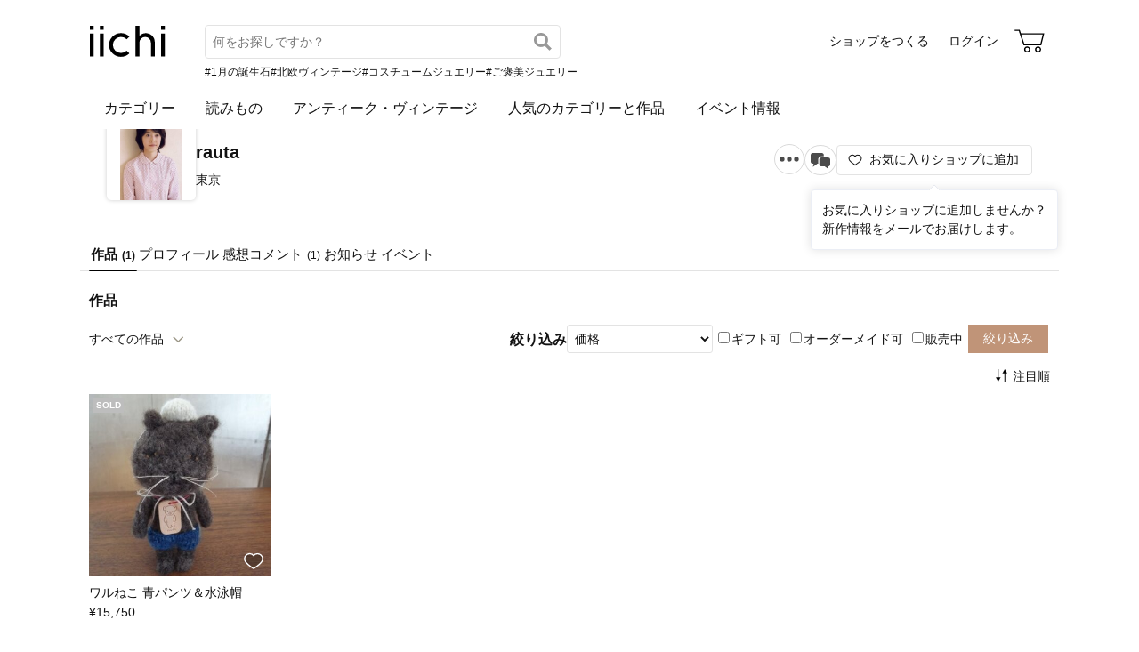

--- FILE ---
content_type: text/html; charset=utf-8
request_url: https://www.iichi.com/shop/S8195810
body_size: 5052
content:
<!DOCTYPE html>
<html lang="ja">
<head prefix="og: http://ogp.me/ns# fb: http://ogp.me/ns/fb# product: http://ogp.me/ns/product#">
<script src="https://js.sentry-cdn.com/27e560bf1618495ead1c45ec66cb2552.min.js" crossorigin="anonymous"></script>
<script>
Sentry.onLoad(function() {
  Sentry.init({
    dsn: 'https://27e560bf1618495ead1c45ec66cb2552@o160031.ingest.us.sentry.io/1223145',
    environment: 'prod',
    attachStacktrace: false,
    normalizeDepth: 5,
    integrations: [Sentry.browserTracingIntegration()],
    tracesSampleRate: 0.025,
    debug: false
  });
  });
</script>
<meta charset="utf-8">
<title>rauta 作品一覧 | iichi 日々の暮らしを心地よくするハンドメイドやアンティークのマーケットプレイス</title>
<meta name="description" content="rautaの作品一覧。ハンドメイドやアンティークなど、個性豊かな商品を対象としたマーケットプレイス。日々の暮らしを心地よくするアイテム40万点が3万ものショップから出品されています。ファッション、アクセサリー、器、キッチン、インテリア、雑貨、食品など生活を楽しくする品々をぜひご…" />
<meta property="og:title" content="rauta 作品一覧" />
<meta property="og:description" content="rautaの作品一覧。ハンドメイドやアンティークなど、個性豊かな商品を対象としたマーケットプレイス。日々の暮らしを心地よくするアイテム40万点が3万ものショップから出品されています。ファッション、アクセサリー、器、キッチン、インテリア、雑貨、食品など生活を楽しくする品々をぜひご…" />
<meta property="twitter:title" content="rauta 作品一覧" />
<meta property="twitter:description" content="rautaの作品一覧。ハンドメイドやアンティークなど、個性豊かな商品を対象としたマーケットプレイス。日々の暮らしを心地よくするアイテム40万点が3万ものショップから出品されています。ファッション、アクセサリー、器、キッチン、インテリア、雑貨、食品など生活を楽しくする品々をぜひご…" />
<meta name="viewport" content="width=device-width, initial-scale=1.0, viewport-fit=cover" />
<meta name="format-detection" content="telephone=no" />
<link rel="canonical" href="https://www.iichi.com/shop/S8195810" />

<link rel="shortcut icon" type="image/vnd.microsoft.icon" href="/favicon.ico" />
<link rel="icon" type="image/png" href="/favicon.png" />
<link rel="apple-touch-icon" href="/apple-touch-icon.png">
<link rel="preload" href="https://cdn.iichi.com/assets/dist/fonts/iichi-icon.f162558996c95069.woff" as="font" crossorigin>
<link rel="prefetch" href="https://cdn.iichi.com/assets/dist/css/item.6b63b8ae31a041aa.css" as="style">
<link rel="prefetch" href="https://cdn.iichi.com/assets/dist/js/page/listing/item.b8c9405b468536ca.js" as="script">

<meta name="apple-mobile-web-app-title" content="iichi">

<link rel="stylesheet" type="text/css" media="screen" href="https://cdn.iichi.com/assets/dist/css/common.f299c8494301b936.css" />
<link rel="stylesheet" type="text/css" media="screen" href="https://cdn.iichi.com/assets/dist/css/people.d09b893a117a60cc.css" />

<meta property="og:image" content="https://cdn.iichi.com/r/w/640/avatar/94/av-4dec2445bcc6e-640.jpg" />
<meta property="og:url" content="https://www.iichi.com/shop/S8195810" />
<meta property="og:type" content="profile" />
<meta property="og:site_name" content="iichi（いいち）" />
<meta property="fb:app_id" content="454486511262206" />

<meta property="twitter:image:src" content="https://cdn.iichi.com/r/w/640/avatar/94/av-4dec2445bcc6e-640.jpg" />
<meta property="twitter:url" content="https://www.iichi.com/shop/S8195810" />
<meta property="twitter:card" content="summary_large_image" />
<meta property="twitter:site" content="@iichi_Japan" />

<script type="application/ld+json">{"@context":"http:\/\/schema.org","@type":"BreadcrumbList","itemListElement":[{"@type":"ListItem","position":1,"name":"\u30c8\u30c3\u30d7","item":"https:\/\/www.iichi.com\/"},{"@type":"ListItem","position":2,"name":"\u30b7\u30e7\u30c3\u30d7\u4e00\u89a7","item":"https:\/\/www.iichi.com\/shops"},{"@type":"ListItem","position":3,"name":"rauta\u306e\u30b7\u30e7\u30c3\u30d7","item":"https:\/\/www.iichi.com\/shop\/S8195810"},{"@type":"ListItem","position":4,"name":"\u30cf\u30f3\u30c9\u30e1\u30a4\u30c9\u30fb\u30af\u30e9\u30d5\u30c8\u4f5c\u54c1\u30fb\u624b\u4ed5\u4e8b\u54c1","item":"https:\/\/www.iichi.com\/shop\/S8195810"}]}</script><script type="application/ld+json">{"@context":"http:\/\/schema.org","@type":"Brand","name":"rauta","image":"https:\/\/cdn.iichi.com\/r\/w\/640\/avatar\/94\/av-4dec2445bcc6e-640.jpg","url":"https:\/\/www.iichi.com\/shop\/S8195810","description":"\u81ea\u5206\u306e\u601d\u3046\u300c\u304b\u308f\u3044\u3044\u300d\u3092\u63a2\u3057\u3066\u3044\u308b\u3046\u3061\u306b\u3001\u7f8a\u6bdb\u3092\u624b\u3067\u7d21\u3044\u3067\u7cf8\u3092\u3064\u304f\u308a\u3001\r\n\r\n\u3042\u307f\u3050\u308b\u307f\u3092\u5236\u4f5c\u3059\u308b\u3068\u3053\u308d\u307e\u3067\u305f\u3069\u308a\u3064\u304d\u307e\u3057\u305f\u3002\r\n\r\n\u7518\u3059\u304e\u306f\u3057\u306a\u3044\u3051\u308c\u3069\u304d\u3085\u3063\u3068\u5fc3\u3092\u3064\u304b\u307e\u308c\u308b\u3001\u305d\u3093\u306a\u30e2\u30ce\u3065\u304f\u308a\u3092\u76ee\u6307\u3057\u3066\u3044\u307e\u3059\u3002\r\n\r\n \r\n\r\n\u4ee5\u524d\u306f\u5c0f\u5b66\u751f\u306e\u305f\u3081\u306e\u5b66\u7fd2\u30b2\u30fc\u30e0\u30bd\u30d5\u30c8\u306e\u30c7\u30a3\u30ec\u30af\u30bf\u30fc\u3068\u3057\u3066\u50cd\u3044\u3066\u3044\u307e\u3057\u305f\u3002\r\n\r\n\u30d7\u30ed\u30b0\u30e9\u30e0\u3092\u66f8\u304f\u6642\u3001\u7f8a\u6bdb\u3092\u624b\u3067\u7d21\u3050\u6642\u3001\r\n\r\n\u79c1\u306b\u3068\u3063\u3066\u306f\u533a\u5225\u306a\u304f\u96c6\u4e2d\u3057\u3066\u30e2\u30ce\u3092 \u3064\u304f\u3063\u3066\u3044\u308b\u3068\u304d\u306e\u611f\u899a\u304c\u597d\u304d\u3067\u3059\u3002\r\n\r\n \r\n\r\n\u30c7\u30b8\u30bf\u30eb\u3082\u30a2\u30ca\u30ed\u30b0\u3082\u597d\u304d\u3060\u3068\u3044\u3046\u7279\u9577\uff1f\u3092\u6d3b\u304b\u3057\u3066\r\n\r\n\u624b\u7d21\u304e\u306e\u3042\u307f\u3050\u308b\u307f\u3092\u7d20\u6750\u306b\u30b2\u30fc\u30e0\u3084\u30a2\u30cb\u30e1\u3092\u4f5c\u308a\u305f\u3044\u3068\u601d\u3063\u3066\u3044\u307e\u3059\u304c\u3001\r\n\r\n\u306a\u304b\u306a\u304b\u624b\u3092\u4ed8\u3051\u3089\u308c\u305a\u306b\u3044\u307e\u3059\u3002\r\n\r\n\r\nhttp:\/\/www.rauta.jp\/"}</script></head>
<body>
<!-- Google Tag Manager (noscript) -->
<noscript><iframe src="https://www.googletagmanager.com/ns.html?id=GTM-5V9TGK"
height="0" width="0" style="display:none;visibility:hidden"></iframe></noscript>
<!-- End Google Tag Manager (noscript) -->
<app-download-banner>
  <div class="app-download-banner"></div>
</app-download-banner>

<header id="header" class="">
  <i-header
    data-initial-query=""
    data-use-h1="false"
    data-is-account="false"
    data-is-simple="false"
    data-api-key="mDpQA0LyPx7pmRFxOUUFJ2dKyrZqwwote3hR"
  >
    <div class="header-inner">
      <div><a href="/"><img src="https://cdn.iichi.com/assets/dist/svgs/vue/iichi-logo.svg" alt="iichi" width="87" height="37"></a></div>    </div>
  </i-header>
</header>

<main id="container">
<div id="content">
  <div class="shop__head">
  <div class="shop__bg">
      </div>
  <div class="shop__head__content">
    <div class="shop__head__profile">
      <p class="shop__head__icon">
        <a href="/shop/S8195810"><img alt="rauta" src="https://cdn.iichi.com/r/w/200/avatar/94/av-4dec2445bcc6e-640.jpg" /></a>
      </p>
      <div class="shop__head__text">
        <p class="shop__head__name"><a href="/shop/S8195810">rauta</a></p>
        <p class="shop__head__pref">東京</p>
      </div>
    </div>
                <div class="shop__head__actions">
      <div class="flex">
        <shop-info-button
          data-statement-for-note=""
          data-opening-date="2011/6/6"
        ></shop-info-button>
                <message-button
          data-shop-id="94"
                  ></message-button>
              </div>
      <div class="follow-button">
        <follow-button
  data-disabled="false"
  data-member-id="94"
  data-small="false"
></follow-button>
                <div class="follow-recommend">
          <follow-recommend data-member-id="94"></follow-recommend>
        </div>
              </div>
      </div>
  </div>
</div>
  <nav class="ui-tab">
  <ul>
    <li class="active"><a href="/shop/S8195810">作品<span>(1)</span></a></li>
    <li class=""><a href="/shop/S8195810/profile">プロフィール</a></li>
    <li class=""><a href="/shop/S8195810/feedbacks">感想コメント<span>(1)</span></a></li>
    <li class=""><a href="/shop/S8195810/information">お知らせ</a></li>
    <li class=""><a href="/shop/S8195810/events">イベント</a></li>
  </ul>
</nav>
    <div id="main">
    <h1>作品</h1>
    <div class="items-head">
      <details>
  <summary class="button-gray-gradient">
  すべての作品  </summary>
  <div class="dropdown">
    <ul>
      <li class="active">
        <a href="/shop/S8195810">すべての作品</a>
      </li>
      <li >
        <a href="/shop/S8195810?selling=1">販売中の作品(0)</a>
      </li>
    </ul>
      </div>
</details>
      

<div class="change-view">
    <form id="form-listing-filter" action="/shop/S8195810" method="get">
    <h2>絞り込み</h2>
    <div>
      <select name="between_price" aria-label="絞り込み">
        <option value="">価格</option>
        <option value="0-1000"       >〜 &yen;1,000</option>
        <option value="1000-3000"    >&yen;1,000 〜 &yen;3,000</option>
        <option value="3000-5000"    >&yen;3,000 〜 &yen;5,000</option>
        <option value="5000-10000"   >&yen;5,000 〜 &yen;10,000</option>
        <option value="10000-30000"  >&yen;10,000 〜 &yen;30,000</option>
        <option value="30000-50000"  >&yen;30,000 〜 &yen;50,000</option>
        <option value="50000-100000" >&yen;50,000 〜 &yen;100,000</option>
        <option value="100000-"      >&yen;100,000 〜</option>
      </select>
    </div>
    <div>
      <label><input type="checkbox" name="gift" value="1" >ギフト可</label>
      <label><input type="checkbox" name="ordermade" value="1" >オーダーメイド可</label>
      <label><input type="checkbox" name="selling" value="1" >販売中</label>
    </div>
    <div>
      <input type="hidden" name="sort" value="inshop" />
      <input type="submit" value="絞り込み" class="button-submit button-small" />
    </div>
  </form>
</div>
    </div>
        <div class="items-sort">
      <listing-sort data-sort="inshop"></listing-sort>
    </div>
    <ul class="listing -col5">
    <li class="listing-item-sold">
    <a href="/listing/item/635" class="item-main">
      <div class="item-photo">
        <img alt="ワルねこ 青パンツ＆水泳帽" width="205" height="205" loading="lazy" src="https://cdn.iichi.com/r/w/348/h/348/item/635/it-4e164f0b580fe-1200.jpg" />        <div class="like-button">
          <like-button-small data-item-id="635"></like-button-small>
        </div>
      </div>
      <div class="item-name" title="ワルねこ 青パンツ＆水泳帽">ワルねこ 青パンツ＆水泳帽</div>
    </a>
        <div class="item-price">&yen;15,750</div>
  </li>
  </ul>
    <div class="mt-30">
          </div>
      </div>
</div><!-- /#content -->



<browsing-history></browsing-history>
<nav class="breadcrumb" aria-label="パンくずリスト">
  <ol>
        <li>
            <a href="https://www.iichi.com/">トップ</a>
          </li>
        <li>
            <a href="https://www.iichi.com/shops">ショップ一覧</a>
          </li>
        <li>
            <a href="https://www.iichi.com/shop/S8195810">rautaのショップ</a>
          </li>
        <li>
            <span aria-current="page">ハンドメイド・クラフト作品・手仕事品</span>
          </li>
      </ol>
</nav>
<app-banner></app-banner>
</main><!-- /#container -->
<footer id="footer">
  <div class="footer-inner">
    <div class="footer-title">
      <a class="footer-logo" href="/"><img src="https://cdn.iichi.com/assets/dist/svgs/vue/iichi-logo.svg" alt="iichi" width="71" height="30"></a>
      <span class="tagline">iichi | 日々の暮らしを心地よくするハンドメイドやアンティークのマーケットプレイス</span>
    </div>
    <ul class="footer-social">
      <li>
        <a href="https://www.instagram.com/iichi_japan/" target="_blank" class="ig" rel="noreferrer" aria-label="Instagram">
          <i class="icon-instagram"></i>
        </a>
      </li>
      <li>
        <a href="https://www.facebook.com/iichi.Japan" target="_blank" class="fb" rel="noreferrer" aria-label="Facebook">
          <i class="icon-facebook"></i>
        </a>
      </li>
      <li>
        <a href="https://x.com/iichi_Japan" target="_blank" class="tw" rel="noreferrer" aria-label="X">
          <i class="icon-twitter"></i>
        </a>
      </li>
    </ul>
    <div class="footer-navigation">
      <div class="footer-links">
        <p class="footer-heading">iichiについて</p>
        <ul>
          <li><a href="/about">iichiについて</a></li>
          <li><a href="/news">ニュース</a></li>
          <li><a href="https://help.iichi.com/hc/ja/" target="_blank" rel="noreferrer">ヘルプ</a></li>
        </ul>
      </div>
      <div class="footer-links">
        <p class="footer-heading">作品を購入する</p>
        <ul>
          <li><a href="/buy">お買い物をする</a></li>
          <li><a href="/listing?vintage=on">アンティークを購入する</a></li>
        </ul>
        <p class="footer-heading">作品を販売する</p>
        <ul>
          <li><a href="/sell">ショップをつくる</a></li>
          <li><a href="/shop-entry/vintage">アンティークのショップをつくる</a></li>
        </ul>
      </div>
      <div class="footer-links">
        <p class="footer-heading">コンテンツを楽しむ</p>
        <ul>
          <li><a href="/contents">読みもの</a></li>
          <li><a href="/contents/series/newsletter">iichi通信</a></li>
          <li><a href="/contents/series/special">暮らしと手仕事</a></li>
          <li><a href="/event">イベント情報</a></li>
        </ul>
      </div>
      <div class="footer-links">
        <p class="footer-heading">作品を探す</p>
        <ul>
          <li><a href="/listing">作品一覧</a></li>
          <li><a href="/featured">人気のカテゴリーと作品</a></li>
          <li><a href="/instagram">Instagramでご紹介した作品</a></li>
          <li><a href="/shops">ショップ一覧</a></li>
          <li><a href="/retail-store">小売店やギャラリーのご紹介</a></li>
        </ul>
      </div>
            <div class="footer-links">
        <ul>
                    <li><a href="/category/accessories">アクセサリー</a></li>
                    <li><a href="/category/clothing">ファッション</a></li>
                    <li><a href="/category/bag_case">バッグ・財布</a></li>
                    <li><a href="/category/kitchenware">器・キッチン</a></li>
                    <li><a href="/category/houseware">家具・インテリア</a></li>
                    <li><a href="/category/miscellaneous-goods">雑貨</a></li>
                            </ul>
      </div>
            <div class="footer-links">
        <ul>
                    <li><a href="/category/art">アート</a></li>
                    <li><a href="/category/kids_baby">キッズ・ベビー</a></li>
                    <li><a href="/category/doll_toy">人形・おもちゃ</a></li>
                    <li><a href="/category/tools_supplies">素材・道具</a></li>
                    <li><a href="/category/food">食品</a></li>
                    <li><a href="/category/others">その他</a></li>
                              <li><a href="/listing?vintage=on">アンティーク・ヴィンテージ</a></li>
                  </ul>
      </div>
          </div>
    <div class="footer-meta">
      <ul class="footer-meta-links">
        <li><a href="https://www.iichi.co.jp" target="_blank" rel="noreferrer">運営企業</a></li>
        <li><a href="https://help.iichi.com/hc/ja/requests/new" target="_blank" rel="noreferrer">お問い合わせ</a></li>
        <li><a href="/privacy">プライバシーポリシー</a></li>
        <li><a href="/rule">利用規約</a></li>
        <li><a href="/notes">特定商取引法に基づく表記</a></li>
        <li><a class="external" href="https://pinkoi.com" target="_blank" rel="noreferrer">Pinkoi.com</a></li>
      </ul>
      <div class="footer-copyright">
        copyright 2026 iichi K.K.
      </div>
    </div>
  </div>
</footer>
<script src="https://cdn.iichi.com/assets/dist/js/vendor.3c4fc86824234b85.js"></script><script>
var Pallet = window.Pallet || {"iichiEnv":"prod","User":{"credentials":[]},"Topics":[{"type":"permissionRequired","props":{"permissionId":603}}]};
</script>
<script type="text/javascript">
var Iichi = {
  api_token: '213c3f6541772ada7fdce546fdc3eb00'
};
</script>
<script type="text/javascript" src="https://cdn.iichi.com/assets/dist/js/page/people.c9fd829589f8279b.js"></script>
</body>
</html>
